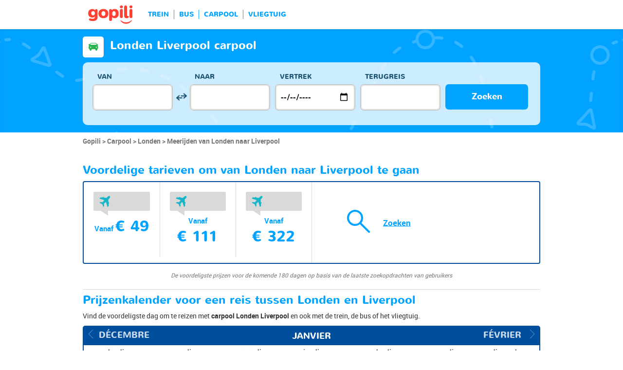

--- FILE ---
content_type: text/html; charset=UTF-8
request_url: https://www.gopili.com/nl/carpool/route/carpool-van-londen-naar-liverpool-t33210-33243.html
body_size: 11613
content:
<!DOCTYPE html>
<html lang="nl">

<head>
<title>Voordelige carpool Londen Liverpool | gopili.com</title>
<meta charset="UTF-8">
<meta name="robots" content="index,follow">
	<meta name="viewport" content="width=device-width, initial-scale=1.0" />
	<meta property="google-site-verification" content="ZkP6HR_QJSxURBYJuUG204_0DQhI8HrZ1CTViuKRFGE" />
	<meta property="og:title" content="Vind een goedkoop kaartje - trein, bus, carpool, vliegtuig" />
	<meta property="og:site_name" content="gopili.com" />
	<meta property="og:country-name" content="Nederland" />
	<meta property="og:url" content="https://www.gopili.com/" />
	<meta property="og:image" content="https://www.gopili.com/gopilidesign/assets/images/logos/logo_gopili_white_1200x630.png" />
	<meta name="description" content="Vind een voordelige carpool van Londen naar Liverpool door de prijzen van carpoolplaatsen te vergelijken met trein, bus en vliegtuig. " />
	<link rel="shortcut icon" type="image/x-icon" href="/gopilidesign/assets/images/icones/favicon-1.ico" />
	<link rel="preload" as="font" href="/gopilidesign/fonts/nunito/nunito-bold-webfont.woff" type="font/woff2" crossorigin="anonymous" />
	<link rel="preload" as="font" href="/gopilidesign/fonts/Gopili/fonts/Gopili.woff" type="font/woff2" crossorigin="anonymous" />
	<link rel="preload" as="font" href="/gopilidesign/fonts/nunito/nunito-regular-webfont.woff" type="font/woff2" crossorigin="anonymous" />
	<link rel="canonical" href="https://www.gopili.com/nl/carpool/route/carpool-van-londen-naar-liverpool-t33210-33243.html" />
	<link rel="alternate" hreflang="en" href="https://www.gopili.com/en-us/rideshare/route/rideshare-from-london-to-liverpool-t33210-33243.html" />
	<link rel="alternate" hreflang="nl" href="https://www.gopili.com/nl/carpool/route/carpool-van-londen-naar-liverpool-t33210-33243.html" />
	<link  rel="stylesheet" href="/common/style_desktop_VRSkb1__20231127.css" type="text/css" />
	<link rel="preload" href="/gopilisearchengine/style_logo_VRSkb1__20231127.css" as="style" onload="this.onload=null;this.rel='stylesheet'">
	<noscript><link rel="stylesheet" href="/gopilisearchengine/style_logo_VRSkb1__20231127.css"></noscript> 
	<link rel="preload" href="/gopilisearchengine/style_logo_VRSkb1__20231127.css" as="style" onload="this.onload=null;this.rel='stylesheet'">
	<noscript><link rel="stylesheet" href="/gopilisearchengine/style_logo_VRSkb1__20231127.css"></noscript> 
<script type="application/ld+json">
				{
					"@context": "http://schema.org",
					"@type": "Organization",
					"name": "Gopili",
					"url": "https://www.gopili.com",
					"logo": "https://www.gopili.com/gopilidesign/assets/images/logos/logo_gopili_white_200x200.png",
					"sameAs": ["https://twitter.com/gopili", "https://www.facebook.com/gopili.com"]
				}
				</script><script>
var KB_global_js_environment={"viewer":{"code":"GPNL","locale":"nl_NL","lang":"nl","market":"NL","localizedDirectory":"\/nl","base_url":"https:\/\/www.gopili.com","base_url_redirect":"\/nl\/redirect\/","base_url_comparesite":"https:\/\/comparesite.gopili.com","currency":"EUR","exchange_rates":"{\"USD-EUR\":\"0.851644\",\"USD-GBP\":\"0.739312\",\"EUR-USD\":\"1.1742\",\"EUR-GBP\":\"0.8681\",\"GBP-USD\":\"1.35261\",\"GBP-EUR\":\"1.15194\",\"USD-RUB\":\"105\",\"EUR-RUB\":\"117.201\",\"GBP-RUB\":\"140.714\",\"RUB-USD\":\"0.00952381\",\"RUB-EUR\":\"0.00853235\",\"RUB-GBP\":\"0.00710659\",\"USD-PLN\":\"3.57988\",\"USD-TRY\":\"43.3558\",\"USD-BRL\":\"5.28113\",\"USD-CAD\":\"1.37634\",\"USD-CNY\":\"6.96457\",\"USD-INR\":\"91.8617\",\"USD-KRW\":\"1467.55\",\"USD-MXN\":\"17.443\",\"GBP-PLN\":\"4.84218\",\"GBP-TRY\":\"58.6435\",\"GBP-BRL\":\"7.1433\",\"GBP-CAD\":\"1.86165\",\"GBP-CNY\":\"9.42034\",\"GBP-INR\":\"124.253\",\"GBP-KRW\":\"1985.02\",\"GBP-MXN\":\"23.5936\",\"EUR-PLN\":\"4.2035\",\"PLN-EUR\":\"0.237897\",\"PLN-USD\":\"0.279339\",\"PLN-GBP\":\"0.206518\",\"PLN-RUB\":\"24.4439\",\"PLN-TRY\":\"12.111\",\"PLN-BRL\":\"1.47522\",\"PLN-CAD\":\"0.384465\",\"PLN-CNY\":\"1.94547\",\"PLN-INR\":\"25.6605\",\"PLN-KRW\":\"409.944\",\"PLN-MXN\":\"4.87251\",\"RUB-PLN\":\"0.0409101\",\"RUB-TRY\":\"0.132686\",\"RUB-BRL\":\"0.0491446\",\"RUB-CAD\":\"0.0120801\",\"RUB-CNY\":\"0.0601206\",\"RUB-INR\":\"0.720996\",\"RUB-KRW\":\"11.4555\",\"RUB-MXN\":\"0.195014\",\"EUR-TRY\":\"50.9084\",\"TRY-EUR\":\"0.0196431\",\"TRY-USD\":\"0.023065\",\"TRY-GBP\":\"0.0170522\",\"TRY-PLN\":\"0.0825699\",\"TRY-RUB\":\"7.53661\",\"TRY-BRL\":\"0.121809\",\"TRY-CAD\":\"0.0317453\",\"TRY-CNY\":\"0.160638\",\"TRY-INR\":\"2.11879\",\"TRY-KRW\":\"33.849\",\"TRY-MXN\":\"0.402323\",\"EUR-BRL\":\"6.2011\",\"BRL-EUR\":\"0.161262\",\"BRL-USD\":\"0.189353\",\"BRL-GBP\":\"0.139991\",\"BRL-PLN\":\"0.677864\",\"BRL-RUB\":\"20.3481\",\"BRL-TRY\":\"8.20958\",\"BRL-CAD\":\"0.260615\",\"BRL-CNY\":\"1.31877\",\"BRL-INR\":\"17.3943\",\"BRL-KRW\":\"277.886\",\"BRL-MXN\":\"3.3029\",\"EUR-CAD\":\"1.6161\",\"CAD-EUR\":\"0.618774\",\"CAD-USD\":\"0.726564\",\"CAD-GBP\":\"0.537157\",\"CAD-PLN\":\"2.60101\",\"CAD-RUB\":\"82.7808\",\"CAD-TRY\":\"31.5008\",\"CAD-BRL\":\"3.83708\",\"CAD-CNY\":\"5.06021\",\"CAD-INR\":\"66.7434\",\"CAD-KRW\":\"1066.27\",\"CAD-MXN\":\"12.6735\",\"EUR-CNY\":\"8.1778\",\"CNY-EUR\":\"0.122282\",\"CNY-USD\":\"0.143584\",\"CNY-GBP\":\"0.106153\",\"CNY-PLN\":\"0.514014\",\"CNY-RUB\":\"16.6332\",\"CNY-TRY\":\"6.22519\",\"CNY-BRL\":\"0.758285\",\"CNY-CAD\":\"0.19762\",\"CNY-INR\":\"13.1899\",\"CNY-KRW\":\"210.717\",\"CNY-MXN\":\"2.50454\",\"EUR-INR\":\"107.864\",\"INR-EUR\":\"0.00927093\",\"INR-USD\":\"0.0108859\",\"INR-GBP\":\"0.0080481\",\"INR-PLN\":\"0.0389704\",\"INR-RUB\":\"1.38697\",\"INR-TRY\":\"0.471968\",\"INR-BRL\":\"0.05749\",\"INR-CAD\":\"0.0149828\",\"INR-CNY\":\"0.0758158\",\"INR-KRW\":\"15.9757\",\"INR-MXN\":\"0.189884\",\"EUR-KRW\":\"1723.2\",\"KRW-EUR\":\"0.000580316\",\"KRW-USD\":\"0.000681407\",\"KRW-GBP\":\"0.000503772\",\"KRW-PLN\":\"0.00243936\",\"KRW-RUB\":\"0.0872941\",\"KRW-TRY\":\"0.0295429\",\"KRW-BRL\":\"0.0035986\",\"KRW-CAD\":\"0.000937848\",\"KRW-CNY\":\"0.00474571\",\"KRW-INR\":\"0.0625952\",\"KRW-MXN\":\"0.0118858\",\"EUR-MXN\":\"20.4816\",\"MXN-EUR\":\"0.0488243\",\"MXN-USD\":\"0.0573295\",\"MXN-GBP\":\"0.0423844\",\"MXN-PLN\":\"0.205233\",\"MXN-RUB\":\"5.12784\",\"MXN-TRY\":\"2.48557\",\"MXN-BRL\":\"0.302764\",\"MXN-CAD\":\"0.078905\",\"MXN-CNY\":\"0.399275\",\"MXN-INR\":\"5.26639\",\"MXN-KRW\":\"84.134\",\"EUR-EUR\":\"1\",\"RUB-RUB\":\"1\"}","navigation_mode":"desktop","rubric_origine":"carshare_journey_city_city","cookie_domain_name":".gopili.com","searchContext":"{\"from\":{\"id\":\"33210\",\"name\":\"Londen\",\"lat\":\"51.5084991\",\"lon\":\"-0.12574\",\"population\":\"7556900\",\"admin_zone_id\":\"53\",\"country_id\":\"20\",\"linkable\":null},\"to\":{\"id\":\"33243\",\"name\":\"Liverpool\",\"lat\":\"53.4105988\",\"lon\":\"-2.9779401\",\"population\":\"468945\",\"admin_zone_id\":\"39\",\"country_id\":\"20\",\"linkable\":null},\"departure_date\":\"2026-01-26\",\"departure_flexible\":false,\"return_flexible\":false,\"options\":[]}","searchForm":{"cities_cache_autocompletion":"[]","wdg":{"label_from":"Van","label_to":"Naar","placeholder_from":"","placeholder_to":"","label_departure_date":"Vertrek","label_return_date":"Terugreis","placeholder_departure_date":"Vertrek","placeholder_return_date":"(optioneel)","label_flexible_date":"Flexibele datum","btn_validate":"Zoeken","advanced_options":"Geavanceerde opties","comparsite_title":"Zoek ook <span>(in een nieuw venster) :<\/span>","comparsite_accommodation_title":"Accommodatie in @city@: ","summary_from":"Van","summary_to":"Naar","summary_departure_date":"Vertrek","summary_return_date":"Terugreis","autocompletion_start_typing":"Begin met typen","autocompletion_loading":"Laden","btn_cancel":"Annuleren","no_resturn_date":"Geen datum voor retour","more_result":"Meer resultaten","info_no_result":"Geen resultaten","input_from_error":"Vul een plaats van vertrek in.","input_to_error":"Vul een plaats van bestemming in.","input_departure_error":"Selecteer een vertrekdatum","input_return_error":"De retourdatum kan niet later zijn dan de vertrekdatum"},"configuration":{"version":"default","active_view_calendar":"0","active_geo_position":"0","redirect_to_part":null},"options":{"title":null,"title_balise":"h2","display_hero_animation":false,"isLandingPage":false}},"compareSite":{"configuration":{"135":{"active":true,"part_id":135,"part_name":"Booking.com","mode":"optout","ruleMethod":"alwaysYes"}},"data":{"135":{}}},"searchResult":{"wdg":{"page_title":"Resultaten van de zoekopdracht","wdg_btn_list":"Lijst","wdg_btn_calendar":"Kalender","wdg_offer_filter_1":"aanbiedingen gefilterd op","wdg_offer_filter_2":"beschikbare aanbiedingen","wdg_offer_available":"beschikbare aanbiedingen","wdg_link_see_all":"alles weergeven","wdg_edit_search":"Zoekopdracht wijzigen","wdg_conversion_devise":"Deze prijs is omgezet in euro's om de vergelijking met alle beschikbare aanbiedingen mogelijk te maken.","wdg_reset_filter_transport":"Andere vervoersmiddelen bieden plaatsen voor een interessanter tarief.<br\/><span>Alle aanbiedingen bekijken &gt;<\/span>","wdg_sort_title":"Sorteren op : ","wdg_sort_price":"Prijs","wdg_sort_duration":"Duur","wdg_sort_departure_date":"Vertrektijd","wdg_see_more_offers":"Meer aanbiedingen bekijken","wdg_pricings_options_header":"Terug naar de resultaten","filter":{"wdg_filter_title":"Filters","wdg_cancel":"Annuleren","wdg_cancel_title":"Annuleren","wdg_duration":"Duur","wdg_duration_value":"u","wdg_time":"Tijd van","wdg_time_departure":"Vertrek","wdg_time_arrival":"Aankomst","wdg_partner":"Boek met","wdg_format_duration":"@h@h @m@m"},"loading":{"wdg_loading_title":"Zoeken","wdg_stop_button":"Zoekopdracht stoppen","wdg_offer_find":"aanbieding","wdg_offers_find":"aanbiedingen"},"filtertransport":{"wdg_filtretransport_title":"Vervoersmiddel","wdg_train":"Trein","wdg_bus":"Bus","wdg_ridesharing":"Carpool","wdg_plane":"Vliegtuig","wdg_cancel":"Annuleren","wdg_offers":"tickets vanaf","wdg_offer":"tickets vanaf","wdg_no_offer":"aanbieding"},"histogramme":{"wdg_title":"Vertrektijd","wdg_cancel":"Annuleren"},"calendar":{"wdg_calendar_title":"Kalender met de beste prijzen gevonden voor de maand","wdg_loading":"Laden","wdg_filter_title":"Vervoersmiddelen","wdg_filter_train":"Trein","wdg_filter_bus":"Bus","wdg_filter_car":"Carpool","wdg_filter_plane":"Vliegtuig","wdg_none":"geen","wdg_all":"alle","wdg_day_1":"maandag","wdg_day_2":"dinsdag","wdg_day_3":"woensdag","wdg_day_4":"donderdag","wdg_day_5":"vrijdag","wdg_day_6":"zaterdag","wdg_day_7":"zondag"},"switchdates":{"wdg_departure":"Vertrek","wdg_return":"Terug","wdg_format_date":"ddd DD MMM"},"offer":{"wdg_select_button":"Meer Info","wdg_wifi_on_board":"gratis WiFi","wdg_food_on_board":"Restauratie aan boord","wdg_electrical_on_board":"Stopcontact","wdg_duration":"Duur","wdg_details":"Details","wdg_details_from":"Vanaf","wdg_details_to":"Naar","wdg_format_duration":"@H@h @M@m","wdg_price_origine":"Prijs in @currency_display@: @price_unite@@currency@@price_centime@","wdg_additional_informations":{"56":"Search for return train tickets >"},"wdg_details_btn_redirect":"Meer informatie","wdg_best_price":"Beste prijs","wdg_book_airlines":"Boeken bij de luchtvaartmaatschappij","wdg_leaving_on":"Vertrekt op:","wdg_stopover_in":"Overstap in ","wdg_no_stop":"Direct","wdg_stop":" overstap","wdg_stops":" overstappen","wdg_more_agencies":"Prijzen gevonden op de websites @nb_agencies@ weergeven","wdg_operated_by":"Luchtvaartmaatschappij:","wdg_flight":"Vlucht"},"noresult":{"wdg_no_result_for_search":"Er zijn geen aanbiedingen voor @date_search_formated@.<br\/> Selecteer een andere datum voor dit traject op de kalender hieronder.","wdg_no_result_for_search_mobile":"Er zijn geen aanbiedingen voor @date_search_formated@.<br\/> Selecteer een andere datum voor dit traject","wdg_no_result_for_filter":"Er zijn geen aanbiedingen die overeenkomen met de geselecteerde filters","wdg_no_routes":"Momenteel zijn er geen vervoerders op dit traject, wijzig uw stad van vertrek of aankomst.","wdg_no_result_reset_link":"alles weergeven","wdg_format_date":"dddd DD MMMM YYYY"},"menumobile":{"wdg_btn_filter":"Filters","wdg_btn_sort":"Sorteren","wdg_title_filter":"Filter","wdg_title_sort":"Sorteren op","wdg_link_reset":"Opnieuw instellen","wdg_link_apply":"Toepassen","wdg_sort_price":"Prijs","wdg_sort_duration":"Duur","wdg_sort_departure_date":"Vertrektijd"},"searchpremium":{"wdg_searchpremium_legal":"Sponsored","wdgs_loading":{"wdg_searchpremium_loading_1":"Zoeken naar de beste aanbiedingen op @partner_name@","wdg_searchpremium_loading_2":"Zoeken naar de beste aanbiedingen op @partner_name@"},"wdgs_result":{"wdg_searchpremium_result_1":"@nb_offers@ tickets vanaf @formated_best_price@","wdg_searchpremium_result_2":"Goedkoper dan treinen, sneller dan bussen!","wdg_searchpremium_noresult_1":"Klik hier om de zoekopdracht te starten op @partner_name@","wdg_searchpremium_offer":"aanbieding","wdg_searchpremium_offers":"aanbiedingen","wdg_btn_redirect":"Meer Info"}}},"configuration":{"default_filter_transport_mode":null,"active_best_prices_calendar":"0","active_histogramme":"1","active_filter_transport":"1","template_offer":"default","requester_filter_type_id":"none","default_offer_sort":"sort_price","google_afs_desktop":null,"google_afs_mobile":null}},"searchHistory":{"wdg":{"title":"Overzicht van zoekopdrachten","new_search":"Nieuwe zoekopdracht","wdg_format_date":"DD\/MM"},"configuration":{"template_alternatif":"1","primary_color":"#ff4133","url_logo_alternatif":"\/gopilidesign\/assets\/images\/logo_gopili_blanc.png"}},"transport_types":{"train":1,"bus":2,"flight":3,"carpool":4,"combined":12}}};
</script>

            <!-- Google Tag Manager -->
            <script>(function(w,d,s,l,i){w[l]=w[l]||[];w[l].push({'gtm.start':
            new Date().getTime(),event:'gtm.js'});var f=d.getElementsByTagName(s)[0],
            j=d.createElement(s),dl=l!='dataLayer'?'&l='+l:'';j.async=true;j.src=
            'https://www.googletagmanager.com/gtm.js?id='+i+dl;f.parentNode.insertBefore(j,f);
            })(window,document,'script','dataLayer','GTM-T6N2TWMP');</script>
            <!-- End Google Tag Manager -->
            	<script type="text/javascript" defer src="/common/main_VRSkb1__20231127.js"></script>
	<script type="text/javascript" defer src="/gopilisearchengine/asset/js/script-calendar-widget.min.js"></script>
	<script type="text/javascript" defer src="/gopilisearchengine/gopilisearchengine_thin_desktop_VRSkb1__20231127.js"></script>
	<script type="text/javascript" defer src="/gopilisearchengine/gopilisearchengine_thin_common_VRSkb1__20231127.js"></script>
</head>
<body >

            <!-- Google Tag Manager (noscript) -->
            <noscript><iframe src='https://www.googletagmanager.com/ns.html?id=GTM-T6N2TWMP'
            height='0' width='0' style='display:none;visibility:hidden'></iframe></noscript>
            <!-- End Google Tag Manager (noscript) -->
				<header class="gp-row gp-row-mod-header-reverse" role="banner">

		<div class="container">
		    <nav class="gp-header-desktop" role="navigation">
				<ul class="gp-header-desktop-list">

					<li class="gp-header-desktop-list-item">
						<span style="display: none">gopili</span>
						<a class="gp-header-desktop-list-item-link gp-header-desktop-list-item-link-logo" href="/nl/">
							<img class="logo-gopili" width="94" height="40" src="/gopilidesign/assets/images/logo_gopili.svg" alt="logo">
						</a>
					</li>

					<li class="gp-header-desktop-list-item"><a class="gp-header-desktop-list-item-link" href="/nl/trein/">TREIN</a></li><li class="gp-header-desktop-list-item"><a class="gp-header-desktop-list-item-link" href="/nl/bus/">BUS</a></li><li class="gp-header-desktop-list-item"><a class="gp-header-desktop-list-item-link" href="/nl/carpool/">CARPOOL</a></li><li class="gp-header-desktop-list-item"><a class="gp-header-desktop-list-item-link" href="/nl/vluchten/">VLIEGTUIG</a></li>
				</ul>

				
			</nav>

	  	</div>
	</header>

	<div id="gp-region-search-bar-history"></div>

	<div id="gp-global">
		
			<!-- page title header with icon, tiel and description -->
			<section class="gp-row gp-row-mod-engine" id="top_search_engine">

				
					<div class="container">
						<div class="gp-page-title">
							<i class="gp-icon-card-car-reverse"></i>							<div class="gp-page-title-text">
								<h1 class="gp-page-title-text-title" style="margin-bottom: 5px;">Londen Liverpool carpool</h1>
							</div>
						</div>
					</div>

				
				
					<div class="container">
						<div class="gp-search-form gp-search-form-hero"></div>
						<div class="gp-search-form gp-search-form-hero" id="top_search_engine_grid">
	<div>
		<div class="clearfix">
			<div class="gp-search-form-fieldset from" data-point="from">
				<fieldset>
					<label class="gp-search-form-fieldset-label">
						Van					</label>
					<div>
						<span class="twitter-typeahead" style="position: relative; display: inline-block;">
							<input
								value=""
								type="text"
								tabindex="-1"
								class="typeahead tt-hint"
								readonly=""
								autocomplete="off"
								spellcheck="false"
								dir="ltr"
								style="position: absolute; top: 0px; left: 0px; border-color: transparent; box-shadow: none; opacity: 1;"
							>
							<input
								value=""
								type="text"
								tabindex="1"
								class="typeahead tt-input"
								name="from"
								placeholder=""
								autocomplete="off"
								spellcheck="false"
								dir="auto"
								style="position: relative; vertical-align: top; background-color: transparent;"
							>
							<pre
								aria-hidden="true"
								style="position: absolute; visibility: hidden; white-space: pre;"
							></pre>
							<div
								class="tt-menu"
								style="position: absolute; top: 100%; left: 0px; z-index: 100; display: none;"
							>
								<div class="tt-dataset tt-dataset-autocomplete"></div>
							</div>
						</span>
					</div>
				</fieldset>
			</div>

			<div class="gp-search-form-fieldset gp-search-form-fieldset-reverse">
				<fieldset>
					<label></label>
					<div>
						<a
							href="#"
							class="gp-search-form-reverse"
							data-js-action="reserce-cities"
							aria-label="inverse"
						>
							<i class="gp-icon-switch-vertical"></i>
						</a>
					</div>
				</fieldset>
			</div>

			<div class="gp-search-form-fieldset" data-point="to">
				<fieldset>
					<label class="gp-search-form-fieldset-label">
						Naar					</label>
					<div>
						<span class="twitter-typeahead" style="position: relative; display: inline-block;">
							<input
								value=""
								type="text"
								tabindex="-1"
								class="typeahead tt-hint"
								readonly=""
								autocomplete="off"
								spellcheck="false"
								dir="ltr"
								style="position: absolute; top: 0px; left: 0px; border-color: transparent; box-shadow: none; opacity: 1;"
							>
							<input
								value=""
								type="text"
								tabindex="1"
								class="typeahead tt-input"
								name="from"
								placeholder=""
								autocomplete="off"
								spellcheck="false"
								dir="auto"
								style="position: relative; vertical-align: top; background-color: transparent;"
							>
							<pre
								aria-hidden="true"
								style="position: absolute; visibility: hidden; white-space: pre;"
							></pre>
							<div
								class="tt-menu"
								style="position: absolute; top: 100%; left: 0px; z-index: 100; display: none;"
							>
								<div class="tt-dataset tt-dataset-autocomplete"></div>
							</div>
						</span>
					</div>
				</fieldset>
			</div>

			<div class="gp-search-form-fieldset">
				<fieldset>
					<label class="gp-search-form-fieldset-label">
						Vertrek					</label>
					<div>
						<i class="gp-icon-calendar"></i>
						<input
							type="date"
							tabindex="3"
							class="hasDatepicker"
							name="departure"
							placeholder="Vertrek"
							onfocus="this.showPicker();"
							aria-label="dep"
						>
					</div>
				</fieldset>
			</div>

			<div class="gp-search-form-fieldset">
				<fieldset>
					<label class="gp-search-form-fieldset-label">
						Terugreis					</label>
					<div>
						<i class="gp-icon-calendar"></i>
						<i class="gp-icon-close"></i>
						<input
							type="text"
							readonly=""
							value=""
							tabindex="4"
							class="hasDatepicker"
							name="return"
							onfocus="this.type='date';this.showPicker();"
							onblur="if(this.value=='') this.type='text'"
						>
					</div>
				</fieldset>
			</div>

			<div class="gp-search-form-fieldset">
				<fieldset>
					<label class="gp-search-form-fieldset-label">&nbsp;</label>
					<button tabindex="5" class="gp-btn-info btn-confirm ">
						Zoeken					</button>
				</fieldset>
			</div>
		</div>
	</div>
</div>
					</div>

				
			</section>

						<section class="gp-row" style="padding:0;">
				<div class="container">

					<ol class="gp-breadcrumb" itemscope itemtype="http://schema.org/BreadcrumbList">
							<li itemprop="itemListElement" itemscope itemtype="http://schema.org/ListItem" class="gp-breadcrumb-item">
												<a href="/nl/" itemprop="item">
													<span itemprop="name">Gopili</span>
												</a>
												<meta itemprop="position" content="1" />
											</li>	<li itemprop="itemListElement" itemscope itemtype="http://schema.org/ListItem" class="gp-breadcrumb-item">
												<a href="/nl/carpool/" itemprop="item">
													<span itemprop="name">Carpool</span>
												</a>
												<meta itemprop="position" content="2" />
											</li>	<li itemprop="itemListElement" itemscope itemtype="http://schema.org/ListItem" class="gp-breadcrumb-item">
												<a href="/nl/carpool/stad/carpool-naar-londen-t33210.html" itemprop="item">
													<span itemprop="name">Londen</span>
												</a>
												<meta itemprop="position" content="3" />
											</li>	<li itemprop="itemListElement" itemscope itemtype="http://schema.org/ListItem" class="gp-breadcrumb-item">
												<a href="#" itemprop="item">
												    <span itemprop="name">Meerijden van Londen naar Liverpool</span>
												</a>
		    									<meta itemprop="position" content="4" />
		    								</li>					</ol>

					
				</div>
			</section>

		


<section class="gp-row">
	<div class="container">

	
					<div class="gp-content-bloc">
				<h2 class="gp-content-bloc-title">
					Voordelige tarieven om van Londen naar Liverpool te gaan				</h2>

				
		<div class="gp-carriers-best-prices">
			<div class="row">
				<div class="col-xs-24">

				

							<div class="col-xs-4 gp-carriers-best-prices-col">
								<div class="gp-carriers-best-prices-col-carrier">
									<div class="gp-carriers-best-prices-col-carrier-box">
										<span class="gp-icon-3-plain gp-carriers-best-prices-col-carrier-box-type"></span>
										<span class="gp-lc3 gp-lc-4 gp-carriers-best-prices-col-carrier-box-logo"></span>
									</div>
									<div class="gp-carriers-best-prices-col-carrier-arrow"></div>
								</div>

								<span class="gp-carriers-best-prices-col-price">
									<span class="gp-carriers-best-prices-col-price-text">
										Vanaf <span class="gp-carriers-best-prices-col-price-value"><span class="gp-brand-price">€ 49</span></span>
									</span>
								</span>
								</div>
						

							<div class="col-xs-4 gp-carriers-best-prices-col">
								<div class="gp-carriers-best-prices-col-carrier">
									<div class="gp-carriers-best-prices-col-carrier-box">
										<span class="gp-icon-3-plain gp-carriers-best-prices-col-carrier-box-type"></span>
										<span class="gp-lc3 gp-lc-7 gp-carriers-best-prices-col-carrier-box-logo"></span>
									</div>
									<div class="gp-carriers-best-prices-col-carrier-arrow"></div>
								</div>

								<span class="gp-carriers-best-prices-col-price">
									<span class="gp-carriers-best-prices-col-price-text">
										Vanaf <span class="gp-carriers-best-prices-col-price-value"><span class="gp-brand-price">€ 111</span></span>
									</span>
								</span>
								</div>
						

							<div class="col-xs-4 gp-carriers-best-prices-col">
								<div class="gp-carriers-best-prices-col-carrier">
									<div class="gp-carriers-best-prices-col-carrier-box">
										<span class="gp-icon-3-plain gp-carriers-best-prices-col-carrier-box-type"></span>
										<span class="gp-lc3 gp-lc-2 gp-carriers-best-prices-col-carrier-box-logo"></span>
									</div>
									<div class="gp-carriers-best-prices-col-carrier-arrow"></div>
								</div>

								<span class="gp-carriers-best-prices-col-price">
									<span class="gp-carriers-best-prices-col-price-text">
										Vanaf <span class="gp-carriers-best-prices-col-price-value"><span class="gp-brand-price">€ 322</span></span>
									</span>
								</span>
								</div>
						
						<div class="col-xs-12 gp-carriers-best-prices-search">
							<div class="gp-carriers-best-prices-search-content">
								<div class="gp-carriers-best-prices-search-content-icon ">
									<i class="gp-icon-zoom-thin"></i>
								</div>
								<div class="gp-carriers-best-prices-search-content-text">
									Zoeken
								</div>
							</div>
				
						</div>
					
				</div>
			</div>
		</div>

		<p class="gp-table-legend">De voordeligste prijzen voor de komende 180 dagen op basis van de laatste zoekopdrachten van gebruikers</p>
			</div>
		
		
		
		
				
				
				
		
		
		
		
		
		
		
					<div class="gp-content-bloc">
				<h2 class="gp-content-bloc-title">
					Prijzenkalender  voor een reis tussen Londen en Liverpool 				</h2>
				<p class="gp-content-bloc-text">
					Vind de voordeligste dag om te reizen met <strong>carpool Londen Liverpool</strong> en ook met de trein, de bus of het vliegtuig.  
				</p>

				
		<div class="gp-calendar" id="gp-calendar">

			<div class="gp-calendar-content show">

				<header>
					<a href="javascript:void(0);" class="gp-calendar-content-nav gp-calendar-content-nav-prev"><i class="gp-icon-chevron-left-thin"></i>&nbsp;&nbsp;<span>décembre </span></a>
					<a href="javascript:void(0);" class="gp-calendar-content-nav gp-calendar-content-nav-next"><span>février </span>&nbsp;&nbsp;<i class="gp-icon-chevron-right-thin"></i></a>
					<span class="gp-calendar-content-search-month">janvier</span>
				</header>

				<section class="gp-calendar-content-days">

					
						<span>lundi</span>

					
						<span>mardi</span>

					
						<span>mercredi</span>

					
						<span>jeudi</span>

					
						<span>vendredi</span>

					
						<span>samedi</span>

					
						<span>dimanche</span>

					
				</section>

				<section class="gp-calendar-content-container">

					<div id="gp-region-calendar-content">

						
					<div class="gp-calendar-content-container-day gp-calendar-day-past">
						<header>
							<span>19</span>
						</header>
						<div class="gp-child-view-container" style="height: 126px;"></div>
					</div>

				
					<div class="gp-calendar-content-container-day gp-calendar-day-past">
						<header>
							<span>20</span>
						</header>
						<div class="gp-child-view-container" style="height: 126px;"></div>
					</div>

				
					<div class="gp-calendar-content-container-day gp-calendar-day-past">
						<header>
							<span>21</span>
						</header>
						<div class="gp-child-view-container" style="height: 126px;"></div>
					</div>

				
					<div class="gp-calendar-content-container-day gp-calendar-day-past">
						<header>
							<span>22</span>
						</header>
						<div class="gp-child-view-container" style="height: 126px;"></div>
					</div>

				
					<div class="gp-calendar-content-container-day gp-calendar-day-past">
						<header>
							<span>23</span>
						</header>
						<div class="gp-child-view-container" style="height: 126px;"></div>
					</div>

				
					<div class="gp-calendar-content-container-day">
						<header>
							<span>24</span>
													</header>
						<div class="gp-child-view-container" style="height: 126px;">
							<div>
																	<p  class="selected"><span class="partner_name">Megabus</span><span>--</span></p>

																	<p  ><span class="partner_name">National Express</span><span>--</span></p>

																	<p  ><span class="partner_name">Distribusion</span><span><span>€ 14</span></span></p>

																	<p  ><span class="partner_name">omio</span><span><span>€ 27</span></span></p>

																	<p  ><span class="partner_name">kombo</span><span><span>€ 13</span></span></p>

																	<p  ><span class="partner_name">BlaBlaCar</span><span>--</span></p>

															</div>
						</div>
						
											</div>

				
					<div class="gp-calendar-content-container-day">
						<header>
							<span>25</span>
													</header>
						<div class="gp-child-view-container" style="height: 126px;">
							<div>
																	<p  class="selected"><span class="partner_name">Megabus</span><span>--</span></p>

																	<p  ><span class="partner_name">National Express</span><span>--</span></p>

																	<p  ><span class="partner_name">Distribusion</span><span><span>£ 17</span></span></p>

																	<p  ><span class="partner_name">omio</span><span>--</span></p>

																	<p  ><span class="partner_name">kombo</span><span><span>€ 10</span></span></p>

																	<p  ><span class="partner_name">BlaBlaCar</span><span>--</span></p>

															</div>
						</div>
						
											</div>

									<div class="gp-calendar-content-container-day">
						<header>
							<span>26</span>
						</header>
						<div class="gp-child-view-container" style="height: 126px;"><p onclick="window.scrollTo(0, 0);" class="gp-calendar-content-container-day-new-search"><i class="gp-icon-zoom"></i></p></div>
					</div>

									<div class="gp-calendar-content-container-day">
						<header>
							<span>27</span>
						</header>
						<div class="gp-child-view-container" style="height: 126px;"><p onclick="window.scrollTo(0, 0);" class="gp-calendar-content-container-day-new-search"><i class="gp-icon-zoom"></i></p></div>
					</div>

				
					<div class="gp-calendar-content-container-day">
						<header>
							<span>28</span>
													</header>
						<div class="gp-child-view-container" style="height: 126px;">
							<div>
																	<p  class="selected"><span class="partner_name">Megabus</span><span>--</span></p>

																	<p  ><span class="partner_name">National Express</span><span>--</span></p>

																	<p  ><span class="partner_name">Distribusion</span><span><span>£ 9</span></span></p>

																	<p  ><span class="partner_name">omio</span><span><span>£ 7</span></span></p>

																	<p  ><span class="partner_name">kombo</span><span><span>€ 14</span></span></p>

																	<p  ><span class="partner_name">BlaBlaCar</span><span>--</span></p>

															</div>
						</div>
						
											</div>

									<div class="gp-calendar-content-container-day">
						<header>
							<span>29</span>
						</header>
						<div class="gp-child-view-container" style="height: 126px;"><p onclick="window.scrollTo(0, 0);" class="gp-calendar-content-container-day-new-search"><i class="gp-icon-zoom"></i></p></div>
					</div>

				
					<div class="gp-calendar-content-container-day">
						<header>
							<span>30</span>
													</header>
						<div class="gp-child-view-container" style="height: 126px;">
							<div>
																	<p  class="selected"><span class="partner_name">Megabus</span><span>--</span></p>

																	<p  ><span class="partner_name">National Express</span><span>--</span></p>

																	<p  ><span class="partner_name">Distribusion</span><span><span>£ 9</span></span></p>

																	<p  ><span class="partner_name">omio</span><span><span>£ 7</span></span></p>

																	<p  ><span class="partner_name">kombo</span><span><span>€ 13</span></span></p>

																	<p  ><span class="partner_name">BlaBlaCar</span><span>--</span></p>

															</div>
						</div>
						
											</div>

									<div class="gp-calendar-content-container-day">
						<header>
							<span>31</span>
						</header>
						<div class="gp-child-view-container" style="height: 126px;"><p onclick="window.scrollTo(0, 0);" class="gp-calendar-content-container-day-new-search"><i class="gp-icon-zoom"></i></p></div>
					</div>

									<div class="gp-calendar-content-container-day">
						<header>
							<span>01</span>
						</header>
						<div class="gp-child-view-container" style="height: 126px;"><p onclick="window.scrollTo(0, 0);" class="gp-calendar-content-container-day-new-search"><i class="gp-icon-zoom"></i></p></div>
					</div>

				
					</div>

				</section>

				<footer>
					<a href="javascript:void(0);" class="gp-calendar-content-nav gp-calendar-content-nav-prev"><i class="gp-icon-chevron-left-thin"></i>&nbsp;&nbsp;<span>décembre </span></a>
					<a href="javascript:void(0);" class="gp-calendar-content-nav gp-calendar-content-nav-next"><span>février </span>&nbsp;&nbsp;<i class="gp-icon-chevron-right-thin"></i></a>
					<span class="gp-calendar-content-search-month">janvier</span>
				</footer>

			</div>

			
			    <p class="gp-legend">Tarieven en beschikbaarheid van minder dan 72 geleden, vanuit de gegevens van onze partners </p>

			  
		</div>

		<script type="text/javascript">

			if(document.addEventListener)
			{
				document.addEventListener( "DOMContentLoaded", function(){
					StartGopiliCalendar();
				});
			}
			else if(document.attachEvent)
			{
				document.attachEvent("onreadystatechange", function(){
					StartGopiliCalendar();
				});
			}

			function StartGopiliCalendar() {

				var calendar = new CalendarWidget({

					id: 'gp-calendar',
					market: "NL",
					from_id: "33210",
					to_id: "33243",
					rubrique: "car-journey",
					emplacement: "result_calendar",
					complement: "alternative",
					search_filter_transport: "",

				});
			}

		</script>


					</div>
		
		
		
				
				
				
		
		
		
		
		
		
		
		
					<div class="gp-content-bloc">
				<h2 class="gp-content-bloc-title">
					De beste tarieven en de routeplanner Londen Liverpool 				</h2>
				<p class="gp-content-bloc-text">
					Wilt u <strong>carpoolen Londen Liverpool</strong>, dan vergelijkt Gopili voor u alle tarieven op de route van Londen naar Liverpool op belangrijkste carpoolsites en vind de voordeligste prijzen. Dit zijn de beste prijzen die we gevonden hebben voor carpoolen Londen Liverpool voor de komende dagen, op de route van Londen naar Liverpool. 				</p>

				
		<div class="gp-table">
			<div class="gp-table-wrapper">
				<table>
					<thead>
						<tr>
							<th></th>
							<th>Traject</th>
							<th>Prijs</th>
							<th>Vertrek op</th>
							<th>om</th>
														<th>Opgezocht</th>
						</tr>
					</thead>
					<tbody>
			<tr><td colspan=8 >Geen resultaat gevonden</td></tr>
					</tbody>
				</table>
			</div>

			
		</div>

		
		<p class="gp-search-on-engine">> <span class="gp-search-on-engine-link" style="text-decoration:underline; cursor:pointer;" onclick="window.open('#', '_self')">Vind een carpool Londen Liverpool </span></p>

			</div>
		
		
				
				
				
		
		
		
		
		
		
		
		
		
		
			<div class="gp-content-bloc">
				<h2 class="gp-content-bloc-title">
					Routeplanner van Londen naar Liverpool - Praktische informatie 				</h2>
				<h3 class="gp-content-bloc-subtitle">
					Route Londen Liverpool				</h3>
				
				<div class="row">
                    					<div class="col-xs-9">
						<p class="gp-content-bloc-map">
							<img class="lazyload" data-src="https://cdn.gopili.com/default/map_journeys_square/map-33210_1-33243_1.jpg" height="333" width="333" alt="Londen Liverpool"/>
						</p>
					</div>
                    					<div class="col-xs-15">
						
		<div class="gp-table no-head" style="padding-bottom: 10px;">
			<div class="gp-table-wrapper">
				<table>
					<tbody>

						<tr>
							<td class="gp-align-right gp-font-black">Afstand Londen Liverpool:</td>
														<td class="gp-align-left"><span class="gp-brand-medium">287 km</span></td>
						</tr>
						<tr>
							<td class="gp-align-right gp-font-black">Duur: </td>
							<td class="gp-align-left"><span class="gp-brand-medium">-</span></td>
						</tr>
						<tr>
							<td class="gp-align-right gp-font-black">Plaats van vertrek:</td>
							<td class="gp-align-left">Londen, Verenigd Koninkrijk</td>
						</tr>
						<tr>
							<td class="gp-align-right gp-font-black">Plaats van aankomst:</td>
							<td class="gp-align-left">Liverpool, Verenigd Koninkrijk</td>
						</tr>
						<tr>
							<td class="gp-align-right gp-font-black">Prijs voor het traject</td>
							<td class="gp-align-left"><span class="gp-brand-medium">vanaf -</span></td>
						</tr>
						<tr>
							<td class="gp-align-right gp-font-black">Beschikbare websites voor carpoolen: </td>
							<td class="gp-align-left">
							-							</td>
						</tr>
					</tbody>
				</table>
			</div>
		</div>

							</div>
				</div>

				<p class="gp-content-bloc-text">
					De afstand tussen Londen en Liverpool is 286.448 km, het duurt - om met de auto naar Liverpool te gaan. Als u wilt carpoolen op deze route, hebben wij als beste prijs - gevonden onder de aanbiedingen van carpool van , een heel voordelig tarief, want u deelt de totale kosten met andere passagiers. 				</p>

			</div>
		
				
				
				
		
		
		
		
		
		
		
		
		
		
				
				
				
		
		
		
		
		
		
		
		
		
		
				
				
				
		
		
		
		
		
		
		
		
		
		
				
				
				
					<div class="gp-content-bloc">
				<h2 class="gp-content-bloc-title">
					Laatste zoekacties tussen Londen et Liverpool met de auto				</h2>

						Helaas, er is geen zoekopdracht gevonden in de afgelopen dagen
		
			</div>
		
		
		
		
		
		
		
		
		
		
				
				
				
		
					<div class="gp-content-bloc">
				<p class="gp-content-bloc-title">
					Andere beschikbare vervoersmiddelen				</p>

				
				<div class="gp-other-transport-line">
					<i class="gp-other-transport-line-icon gp-icon-card-1"></i>
					<a class="gp-other-transport-line-link" href="/nl/trein/route/trein-van-londen-naar-liverpool-t33210-33243.html">Treinkaartje Londen Liverpool</a>
				</div>

				
				<div class="gp-other-transport-line">
					<i class="gp-other-transport-line-icon gp-icon-card-2"></i>
					<a class="gp-other-transport-line-link" href="/nl/bus/route/bus-van-londen-naar-liverpool-t33210-33243.html">Buskaart Londen Liverpool</a>
				</div>

				
				<div class="gp-other-transport-line">
					<i class="gp-other-transport-line-icon gp-icon-card-3"></i>
					<a class="gp-other-transport-line-link" href="/nl/vluchten/route/vluchten-londen-liverpool-t33210-33243.html">Vliegticket Londen Liverpool</a>
				</div>

				
			</div>
		
		
		
		
		
		
		
		
		
				
				
				
		
					<div class="gp-content-bloc">
				<p class="gp-content-bloc-title">
					Andere beschikbare vervoersmiddelen				</p>

				
				<div class="gp-other-transport-line">
					<i class="gp-other-transport-line-icon gp-icon-card-1"></i>
					<a class="gp-other-transport-line-link" href="/nl/trein/route/trein-van-londen-naar-liverpool-t33210-33243.html">Treinkaartje Londen Liverpool</a>
				</div>

				
				<div class="gp-other-transport-line">
					<i class="gp-other-transport-line-icon gp-icon-card-2"></i>
					<a class="gp-other-transport-line-link" href="/nl/bus/route/bus-van-londen-naar-liverpool-t33210-33243.html">Buskaart Londen Liverpool</a>
				</div>

				
				<div class="gp-other-transport-line">
					<i class="gp-other-transport-line-icon gp-icon-card-3"></i>
					<a class="gp-other-transport-line-link" href="/nl/vluchten/route/vluchten-londen-liverpool-t33210-33243.html">Vliegticket Londen Liverpool</a>
				</div>

				
			</div>
		
		
		
		
		
		
		
		
		
				
				
				
		
		
		
			<div class="gp-content-bloc">
				<p class="gp-content-bloc-title">Carpool vanuit Londen </p>


									<p class="gp-content-bloc-subtitle">Naar Verenigd Koninkrijk</p>

					<div class="row">

												<div class="col-xs-8">
								<ul class="gp-links-list">

									
											<li>
												<a href='/nl/carpool/route/carpool-van-londen-naar-manchester-t33210-33151.html' >
													Carpool Londen Manchester
												</a>
											</li>
										

											<li>
												<a href='/nl/carpool/route/carpool-van-londen-naar-brighton-t33210-34253.html' >
													Carpool Londen Brighton
												</a>
											</li>
										

											<li>
												<a href='/nl/carpool/route/carpool-van-londen-naar-oxford-t33210-32925.html' >
													Carpool Londen Oxford
												</a>
											</li>
										

											<li>
												<a href='/nl/carpool/route/carpool-van-londen-naar-leeds-t33210-33287.html' >
													Carpool Londen Leeds
												</a>
											</li>
										

											<li>
												<a href='/nl/carpool/route/carpool-van-londen-naar-edinburgh-t33210-33810.html' >
													Carpool Londen Edinburgh
												</a>
											</li>
										

											<li>
												<a href='/nl/carpool/route/carpool-van-londen-naar-nottingham-t33210-32955.html' >
													Carpool Londen Nottingham
												</a>
											</li>
										

								</ul>
							</div>
							<div class="col-xs-8">
								<ul class="gp-links-list">

									
											<li>
												<a href='/nl/carpool/route/carpool-van-londen-naar-birmingham-t33210-34354.html' >
													Carpool Londen Birmingham
												</a>
											</li>
										

											<li>
												<a href='/nl/carpool/route/carpool-van-londen-naar-newcastle-upon-tyne-t33210-33008.html' >
													Carpool Londen Newcastle upon Tyne
												</a>
											</li>
										

											<li>
												<a href='/nl/carpool/route/carpool-van-londen-naar-glasgow-t33210-33675.html' >
													Carpool Londen Glasgow
												</a>
											</li>
										

											<li>
												<a href='/nl/carpool/route/carpool-van-londen-naar-bristol-t33210-34251.html' >
													Carpool Londen Bristol
												</a>
											</li>
										

											<li>
												<a href='/nl/carpool/route/carpool-van-londen-naar-bath-t33210-34408.html' >
													Carpool Londen Bath
												</a>
											</li>
										

											<li>
												<a href='/nl/carpool/route/carpool-van-londen-naar-leicester-t33210-33283.html' >
													Carpool Londen Leicester
												</a>
											</li>
										

								</ul>
							</div>
							<div class="col-xs-8">
								<ul class="gp-links-list">

									
											<li>
												<a href='/nl/carpool/route/carpool-van-londen-naar-cambridge-t33210-34172.html' >
													Carpool Londen Cambridge
												</a>
											</li>
										

											<li>
												<a href='/nl/carpool/route/carpool-van-londen-naar-luton-t33210-33179.html' >
													Carpool Londen Luton
												</a>
											</li>
										

											<li>
												<a href='/nl/carpool/route/carpool-van-londen-naar-southampton-t33210-32600.html' >
													Carpool Londen Southampton
												</a>
											</li>
										

											<li>
												<a href='/nl/carpool/route/carpool-van-londen-naar-blackpool-t33210-34339.html' >
													Carpool Londen Blackpool
												</a>
											</li>
										

											<li>
												<a href='/nl/carpool/route/carpool-van-londen-naar-cardiff-t33210-34163.html' >
													Carpool Londen Cardiff
												</a>
											</li>
										

											<li>
												<a href='/nl/carpool/route/carpool-van-londen-naar-bournemouth-t33210-34294.html' >
													Carpool Londen Bournemouth
												</a>
											</li>
										

								</ul>
							</div>

					</div>


					<p class="gp-content-bloc-subtitle">Andere landen</p>


					<div class="row">

											<div class="col-xs-8">
							<ul class="gp-links-list">

								
										<li>
											<a href='/nl/carpool/route/carpool-van-londen-naar-parijs-t33210-26687.html' >
												Carpool Londen Parijs
											</a>
										</li>
									

										<li>
											<a href='/nl/carpool/route/carpool-van-londen-naar-brussel-t33210-3403.html' >
												Carpool Londen Brussel
											</a>
										</li>
									

										<li>
											<a href='/nl/carpool/route/carpool-van-londen-naar-rijsel-t33210-27978.html' >
												Carpool Londen Rijsel
											</a>
										</li>
									

										<li>
											<a href='/nl/carpool/route/carpool-van-londen-naar-calais-t33210-30952.html' >
												Carpool Londen Calais
											</a>
										</li>
									

							</ul>
						</div>
						<div class="col-xs-8">
							<ul class="gp-links-list">

								
										<li>
											<a href='/nl/carpool/route/carpool-van-londen-naar-amsterdam-t33210-54758.html' >
												Carpool Londen Amsterdam
											</a>
										</li>
									

										<li>
											<a href='/nl/carpool/route/carpool-van-londen-naar-boedapest-t33210-38143.html' >
												Carpool Londen Boedapest
											</a>
										</li>
									

										<li>
											<a href='/nl/carpool/route/carpool-van-londen-naar-barcelona-t33210-22900.html' >
												Carpool Londen Barcelona
											</a>
										</li>
									

										<li>
											<a href='/nl/carpool/route/carpool-van-londen-naar-lyon-t33210-27788.html' >
												Carpool Londen Lyon
											</a>
										</li>
									

							</ul>
						</div>
						<div class="col-xs-8">
							<ul class="gp-links-list">

								
										<li>
											<a href='/nl/carpool/route/carpool-van-londen-naar-antwerpen-t33210-3473.html' >
												Carpool Londen Antwerpen
											</a>
										</li>
									

										<li>
											<a href='/nl/carpool/route/carpool-van-londen-naar-brugge-t33210-3405.html' >
												Carpool Londen Brugge
											</a>
										</li>
									

							</ul>
						</div>

					</div>


			</div>

		
		
		
		
		
		
		
		
				
				
				
		
		
		
		
		
		
		
		
		
		
				
				
				
		
		
		
		
		
		
		
		
		
		
				
				
				
		
		
		
		
			<div class="gp-content-bloc">
				<p class="gp-content-bloc-title">In de buurt</p>

				<ul class="gp-links-list">
					
							<li>
								<a href='/nl/carpool/route/carpool-van-londen-naar-blackpool-t33210-34339.html' >
									Londen Blackpool route
								</a>
							</li>
						

							<li>
								<a href='/nl/carpool/route/carpool-van-londen-naar-manchester-t33210-33151.html' >
									Londen Manchester route
								</a>
							</li>
						
				</ul>
			</div>

		
		
		
		
		
		
		
				
				
				
		
		
		
		
		
			<div class="gp-content-bloc">
				<p class="gp-content-bloc-title">Nuttige informatie</p>

				<ul class="gp-links-list">
					<li>
						<a href="/nl/carpool/" >
								Carpool						</a>
					</li>
										<li>
						<a href="/nl/carpool/route/carpool-van-liverpool-naar-londen-t33243-33210.html" >
								Liverpool Londen carpool						</a>
					</li>
									</ul>
			</div>

		
		
		
		
		
		
				
				
				
		
		
		
		
		
		
		
		
		
		
				
				
				
		
		
		
		
		
		
		
		
		
		
				
				
				
		
		
		
		
		
		
		
		
		
		
				
				
				
		
		
		
		
		
		
		
		
		
		
				
				
				
		
		
		
		
		
		
		
		
		
		
				
				
				
		
		
		
		
		
		
	</div>
</section>

		</div>

		        <div id="gp-region-search-result"></div>
		<footer class="gp-row gp-row-mod-footer" role="contentinfo">
		 	<div class="container">

				<div class="gp-footer row">
			 	
					<div class="gp-footer-col col-xs-5">
						<ul class="gp-footer-col-list">
							<li class="gp-footer-col-list-title">OVER</li><li class="gp-footer-col-list-link"><a href="/nl/contact.html" >Contact</a></li><li class="gp-footer-col-list-link"><a href="/nl/privacy-beleid.html" >Wettelijke vermeldingen</a></li><li class="gp-footer-col-list-link"><a href="/nl/cookies.html" >Cookies</a></li>
						</ul>
					</div>
					<div class="gp-footer-col col-xs-5">
						<ul class="gp-footer-col-list">
							<li class="gp-footer-col-list-title">ALLE TRAJECTEN</li><li class="gp-footer-col-list-link"><a href="/nl/trein/route/" >Trajecten met trein</a></li><li class="gp-footer-col-list-link"><a href="/nl/bus/route/" >Trajecten met bus</a></li><li class="gp-footer-col-list-link"><a href="/nl/carpool/route/" >Trajecten met carpool</a></li><li class="gp-footer-col-list-link"><a href="/nl/vluchten/route/" >Trajecten met vliegtuig</a></li>
						</ul>
					</div>
					<div class="gp-footer-col col-xs-5">
						<ul class="gp-footer-col-list">
							<li class="gp-footer-col-list-title">ALLE STEDEN</li><li class="gp-footer-col-list-link"><a href="/nl/trein/stad/" >Met de trein</a></li><li class="gp-footer-col-list-link"><a href="/nl/bus/stad/" >Met de bus</a></li><li class="gp-footer-col-list-link"><a href="/nl/carpool/stad/" >Met carpool</a></li><li class="gp-footer-col-list-link"><a href="/nl/vluchten/stad/" >Met vliegtuig</a></li>
						</ul>
					</div>
					<div class="gp-footer-col col-xs-5">
						<ul class="gp-footer-col-list">
							<li class="gp-footer-col-list-title">BLIJF OP DE HOOGTE</li><li class="gp-footer-col-list-link"><a href="https://play.google.com/store/apps/details?id=com.kelbillet.gopili&referrer=utm_source%3Dgopili_nl%26utm_medium%3Dsite_links" >Android App</a></li><li class="gp-footer-col-list-link"><a href="https://itunes.apple.com/app/apple-store/id1056848561?pt=309021&ct=sitelinks_gopili_nl&mt=8" >iOS App</a></li><li class="gp-footer-col-list-link"><a href="/nl/maatschappij/" >Maatschappijen</a></li><li class="gp-footer-col-list-link"><a href="/nl/vergelijkingstool.html" >Vergelijkingstool</a></li>
						</ul>
					</div>				
						  	</div>
		</footer>
		
				
		<script id="tpl-search-history-bar" type="text/html">
		<div class="gp-search-history-bar-alternatif">
			<div class="container">

			<a class="logo-gopili" href="/nl/" title=""><img src="/gopilidesign/assets/images/logo_gopili_blanc.png" alt="logo gopili" height="32"/></a>

			<a href="javascript:void(0);" class="gp-search-history-nav gp-search-history-nav-prev" data-nav="prev">
				<i class="gp-icon-chevron-left"></i>
			</a>
			<a href="javascript:void(0);" class="gp-search-history-nav gp-search-history-nav-next" data-nav="next">
				<i class="gp-icon-chevron-right"></i>
			</a>

			<a href="javascript:void(0);" class="gp-search-history-new-search"><i class="gp-icon-plus"></i> <span><%= wdg_new_search %></span></a>

			<div class="gp-search-history-bar-container">
				<div>

				</div>
			</div>
		</div>

	</div>

	<div class="container" style="margin:0 auto;">
		<div class="gp-search-form-search-page"></div>
	</div>

</script><script id="tpl-search-form" type="text/html"><div class="clearfix">

	<div class="gp-search-form-fieldset from" data-point="from" >
		<fieldset>
			<label class="gp-search-form-fieldset-label"><%= wdg_label_from %></label>
			<div>
				<i class="gp-icon-spinner ui-spinner-from"></i>
				<input value="<%= city_from_name %>" type="text" tabindex="1" class="typeahead" name="from" placeholder="<%= wdg_placeholder_from %>" />
			</div>
		</fieldset>
	</div>

	<div class="gp-search-form-fieldset gp-search-form-fieldset-reverse">
		<fieldset>
			<label></label>
			<div>
				<a href="javascript:void(0);" class="gp-search-form-reverse" data-js-action="reserce-cities" aria-label="inverse"><i class="gp-icon-switch-vertical"></i></a>
			</div>
		</fieldset>
	</div>

	<div class="gp-search-form-fieldset" data-point="to">
		<fieldset>
			<label class="gp-search-form-fieldset-label"><%= wdg_label_to %></label>
			<div>
				<i class="gp-icon-spinner ui-spinner-to"></i>
				<input value="<%= city_to_name %>" type="text" tabindex="2" name="to" placeholder="<%= wdg_placeholder_to %>" />
			</div>
		</fieldset>
	</div>

	<div class="gp-search-form-fieldset">
		<fieldset>
			<label class="gp-search-form-fieldset-label"><%= wdg_label_departure_date %></label>
			<div>
				<i class="gp-icon-calendar"></i>
				<input type="date" value="<%= departure_date %>" tabindex="3" class="" name="departure" onfocus="this.showPicker();"  aria-label="date" />
			</div>

					</fieldset>
	</div>

	<div class="gp-search-form-fieldset">
		<fieldset>
			<label class="gp-search-form-fieldset-label"><%= wdg_label_return_date %></label>
			<div>
				<i class="gp-icon-calendar"></i>
				<i class="gp-icon-close"></i>
				<input type="text" value="<%= return_date %>" tabindex="4" class="" name="return" onfocus="this.type='date';this.showPicker();" onblur="if(this.value=='') this.type='text'"  placeholder="<%= wdg_placeholder_return_date %>"  />
			</div>
		</fieldset>
	</div>

	<div class="gp-search-form-fieldset">
		<fieldset>
			<label class="gp-search-form-fieldset-label">&nbsp;</label>
			<button tabindex="5" class="gp-btn-info btn-confirm ">
				<%= wdg_btn_validate %>
			</button>
		</fieldset>
	</div>

</div>

<div class="gp-search-form-compare-site hide"></div></script><script id="tpl-compare-site" type="text/html">	<p style="padding-top: 5px;"><%= wdg_comparsite_title %></p>
	<div class="gp-search-form-compare-site-labels"></div>
</script>
<script id="tpl-compare-site-input" type="text/html">	<label style="padding-top: 5px;">
		<input type="checkbox" style="position:static;" name="compare-site-12481-input-<%= partner_id %>" value="<%= partner_id %>" />
		<%= partner_name %>
	</label>
</script>
<script id="tpl-compare-site-accommodation-input" type="text/html">	<label style="color: #767779; display: block;float: left;margin-right: 20px;padding-left: 10px;font-weight: normal;padding: 5px 8px; background: rgba(255,255,255,0.6); border-radius: 5px 5px 5px 5px;}">
		<span id="comparsite_accommodation_title" style="float:left; margin-right:10px;"><%= wdg_comparsite_accommodation_title %></span>
		<input type="checkbox" style="position:static;" name="compare-site-12481-input-<%= partner_id %>" value="<%= partner_id %>" />
		<%= partner_name %>
	</label>
</script>		<script type="text/javascript">

			if(document.addEventListener)
			{
				document.addEventListener( "DOMContentLoaded", function(){
					StartGopiliApp();
				});
			}
			else if(document.attachEvent)
			{
				document.attachEvent("onreadystatechange", function(){
					StartGopiliApp();
				});
			}

			function StartGopiliApp() {

				Viewer.start({
					code: KB_global_js_environment.viewer.code,
					locale: KB_global_js_environment.viewer.locale,
					lang: KB_global_js_environment.viewer.lang,
					market: KB_global_js_environment.viewer.market,
					localizedDirectory : KB_global_js_environment.viewer.localizedDirectory,
					currency: KB_global_js_environment.viewer.currency,
					cookie_domain_name: KB_global_js_environment.viewer.cookie_domain_name,
					exchange_rates: JSON.parse(KB_global_js_environment.viewer.exchange_rates),
					base_url: KB_global_js_environment.viewer.base_url,
					base_url_redirect: KB_global_js_environment.viewer.base_url_redirect,
					base_url_comparesite: KB_global_js_environment.viewer.base_url_comparesite,
					navigation_mode: KB_global_js_environment.viewer.navigation_mode,
					rubric_origine: KB_global_js_environment.viewer.rubric_origine,
					searchContext: KB_global_js_environment.viewer.searchContext,
					searchForm: KB_global_js_environment.viewer.searchForm,
					searchResult: KB_global_js_environment.viewer.searchResult,
					searchHistory:  KB_global_js_environment.viewer.searchHistory,
					transport_types:  KB_global_js_environment.viewer.transport_types,
				});
			}

		</script>
		<script defer src="https://static.cloudflareinsights.com/beacon.min.js/vcd15cbe7772f49c399c6a5babf22c1241717689176015" integrity="sha512-ZpsOmlRQV6y907TI0dKBHq9Md29nnaEIPlkf84rnaERnq6zvWvPUqr2ft8M1aS28oN72PdrCzSjY4U6VaAw1EQ==" data-cf-beacon='{"version":"2024.11.0","token":"0869c8134ab94fb6b24d45db3a7a15fb","r":1,"server_timing":{"name":{"cfCacheStatus":true,"cfEdge":true,"cfExtPri":true,"cfL4":true,"cfOrigin":true,"cfSpeedBrain":true},"location_startswith":null}}' crossorigin="anonymous"></script>
</body></html>